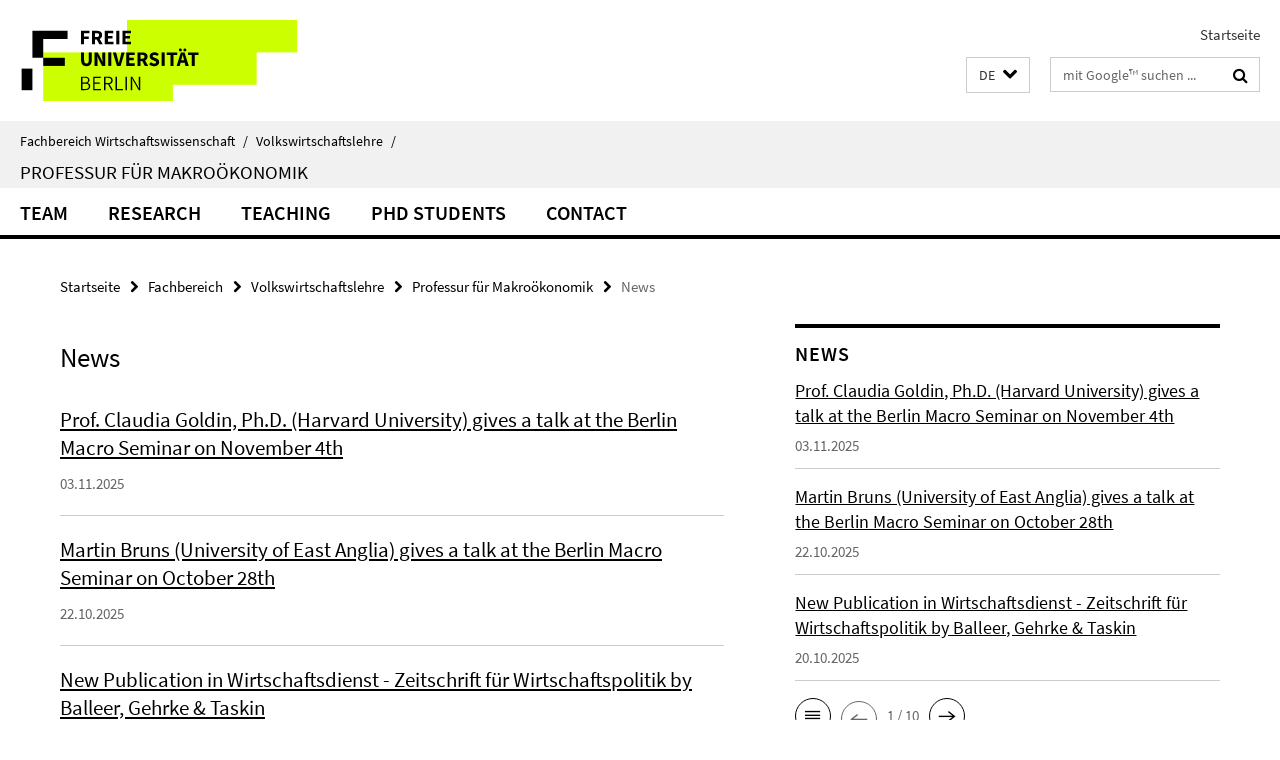

--- FILE ---
content_type: text/html; charset=utf-8
request_url: https://www.wiwiss.fu-berlin.de/fachbereich/vwl/gehrke/news/index.html
body_size: 7227
content:
<!DOCTYPE html><!-- rendered 2025-11-08 15:38:21 (UTC) --><html class="ltr" lang="de"><head><title>News • Professur für Makroökonomik • Fachbereich Wirtschaftswissenschaft</title><!-- BEGIN Fragment default/25092504/views/head_meta/132427880/1744707834?170844:1823 -->
<meta charset="utf-8" /><meta content="IE=edge" http-equiv="X-UA-Compatible" /><meta content="width=device-width, initial-scale=1.0" name="viewport" /><meta content="authenticity_token" name="csrf-param" />
<meta content="BM2q8/PHGMC/4ncE2alCGo/7QbqSjGJQkbCeBIERFqI=" name="csrf-token" /><meta content="News" property="og:title" /><meta content="website" property="og:type" /><meta content="https://www.wiwiss.fu-berlin.de/fachbereich/vwl/gehrke/news/index.html" property="og:url" /><!-- BEGIN Fragment default/25092504/views/open_graph_image/18166703/1723565446?170106:20011 -->
<!-- END Fragment default/25092504/views/open_graph_image/18166703/1723565446?170106:20011 -->
<meta content="index,follow" name="robots" /><meta content="2023-03-09" name="dc.date" /><meta content="News" name="dc.name" /><meta content="DE-BE" name="geo.region" /><meta content="Berlin" name="geo.placename" /><meta content="52.448131;13.286102" name="geo.position" /><link href="https://www.wiwiss.fu-berlin.de/fachbereich/vwl/gehrke/news/index.html" rel="canonical" /><!-- BEGIN Fragment default/25092504/views/favicon/18166703/1723565446?175206:72019 -->
<link href="/assets/default2/favicon-12a6f1b0e53f527326498a6bfd4c3abd.ico" rel="shortcut icon" /><!-- END Fragment default/25092504/views/favicon/18166703/1723565446?175206:72019 -->
<!-- BEGIN Fragment default/25092504/head/rss/false/18166703/1723565446?183014:22003 -->
<!-- END Fragment default/25092504/head/rss/false/18166703/1723565446?183014:22003 -->
<!-- END Fragment default/25092504/views/head_meta/132427880/1744707834?170844:1823 -->
<!-- BEGIN Fragment default/25092504/head/assets/18166703/1723565446/?211822:86400 -->
<link href="/assets/default2/default_application-part-1-841e7928a8.css" media="all" rel="stylesheet" type="text/css" /><link href="/assets/default2/default_application-part-2-2267298c74.css" media="all" rel="stylesheet" type="text/css" /><script src="/assets/default2/application-781670a880dd5cd1754f30fcf22929cb.js" type="text/javascript"></script><!--[if lt IE 9]><script src="/assets/default2/html5shiv-d11feba7bd03bd542f45c2943ca21fed.js" type="text/javascript"></script><script src="/assets/default2/respond.min-31225ade11a162d40577719d9a33d3ee.js" type="text/javascript"></script><![endif]--><meta content="Rails Connector for Infopark CMS Fiona by Infopark AG (www.infopark.de); Version 6.8.2.36.82613853" name="generator" /><!-- END Fragment default/25092504/head/assets/18166703/1723565446/?211822:86400 -->
</head><body class="site-gehrke layout-size-L"><div class="debug page" data-current-path="/fachbereich/vwl/gehrke/news/"><a class="sr-only" href="#content">Springe direkt zu Inhalt </a><div class="horizontal-bg-container-header nocontent"><div class="container container-header"><header><!-- BEGIN Fragment default/25092504/header-part-1/132368291/1734007016/?050014:86400 -->
<a accesskey="O" id="seitenanfang"></a><a accesskey="H" href="https://www.fu-berlin.de/" hreflang="" id="fu-logo-link" title="Zur Startseite der Freien Universität Berlin"><svg id="fu-logo" version="1.1" viewBox="0 0 775 187.5" x="0" y="0"><defs><g id="fu-logo-elements"><g><polygon points="75 25 156.3 25 156.3 43.8 100 43.8 100 87.5 75 87.5 75 25"></polygon><polygon points="100 87.5 150 87.5 150 106.3 100 106.3 100 87.5"></polygon><polygon points="50 112.5 75 112.5 75 162.5 50 162.5 50 112.5"></polygon></g><g><path d="M187.5,25h19.7v5.9h-12.7v7.2h10.8v5.9h-10.8v12.2h-7.1V25z"></path><path d="M237.7,56.3l-7.1-12.5c3.3-1.5,5.6-4.4,5.6-9c0-7.4-5.4-9.7-12.1-9.7h-11.3v31.3h7.1V45h3.9l6,11.2H237.7z M219.9,30.6 h3.6c3.7,0,5.7,1,5.7,4.1c0,3.1-2,4.7-5.7,4.7h-3.6V30.6z"></path><path d="M242.5,25h19.6v5.9h-12.5v6.3h10.7v5.9h-10.7v7.2h13v5.9h-20.1V25z"></path><path d="M269,25h7.1v31.3H269V25z"></path><path d="M283.2,25h19.6v5.9h-12.5v6.3h10.7v5.9h-10.7v7.2h13v5.9h-20.1V25z"></path></g><g><path d="M427.8,72.7c2,0,3.4-1.4,3.4-3.4c0-1.9-1.4-3.4-3.4-3.4c-2,0-3.4,1.4-3.4,3.4C424.4,71.3,425.8,72.7,427.8,72.7z"></path><path d="M417.2,72.7c2,0,3.4-1.4,3.4-3.4c0-1.9-1.4-3.4-3.4-3.4c-2,0-3.4,1.4-3.4,3.4C413.8,71.3,415.2,72.7,417.2,72.7z"></path><path d="M187.5,91.8V75h7.1v17.5c0,6.1,1.9,8.2,5.4,8.2c3.5,0,5.5-2.1,5.5-8.2V75h6.8v16.8c0,10.5-4.3,15.1-12.3,15.1 C191.9,106.9,187.5,102.3,187.5,91.8z"></path><path d="M218.8,75h7.2l8.2,15.5l3.1,6.9h0.2c-0.3-3.3-0.9-7.7-0.9-11.4V75h6.7v31.3h-7.2L228,90.7l-3.1-6.8h-0.2 c0.3,3.4,0.9,7.6,0.9,11.3v11.1h-6.7V75z"></path><path d="M250.4,75h7.1v31.3h-7.1V75z"></path><path d="M261,75h7.5l3.8,14.6c0.9,3.4,1.6,6.6,2.5,10h0.2c0.9-3.4,1.6-6.6,2.5-10l3.7-14.6h7.2l-9.4,31.3h-8.5L261,75z"></path><path d="M291.9,75h19.6V81h-12.5v6.3h10.7v5.9h-10.7v7.2h13v5.9h-20.1V75z"></path><path d="M342.8,106.3l-7.1-12.5c3.3-1.5,5.6-4.4,5.6-9c0-7.4-5.4-9.7-12.1-9.7H318v31.3h7.1V95.1h3.9l6,11.2H342.8z M325.1,80.7 h3.6c3.7,0,5.7,1,5.7,4.1c0,3.1-2,4.7-5.7,4.7h-3.6V80.7z"></path><path d="M344.9,102.4l4.1-4.8c2.2,1.9,5.1,3.3,7.7,3.3c2.9,0,4.4-1.2,4.4-3c0-2-1.8-2.6-4.5-3.7l-4.1-1.7c-3.2-1.3-6.3-4-6.3-8.5 c0-5.2,4.6-9.3,11.1-9.3c3.6,0,7.4,1.4,10.1,4.1l-3.6,4.5c-2.1-1.6-4-2.4-6.5-2.4c-2.4,0-4,1-4,2.8c0,1.9,2,2.6,4.8,3.7l4,1.6 c3.8,1.5,6.2,4.1,6.2,8.5c0,5.2-4.3,9.7-11.8,9.7C352.4,106.9,348.1,105.3,344.9,102.4z"></path><path d="M373.9,75h7.1v31.3h-7.1V75z"></path><path d="M394.4,81h-8.6V75H410V81h-8.6v25.3h-7.1V81z"></path><path d="M429.2,106.3h7.5L426.9,75h-8.5l-9.8,31.3h7.2l1.9-7.4h9.5L429.2,106.3z M419.2,93.4l0.8-2.9c0.9-3.1,1.7-6.8,2.5-10.1 h0.2c0.8,3.3,1.7,7,2.5,10.1l0.7,2.9H419.2z"></path><path d="M443.6,81h-8.6V75h24.3V81h-8.6v25.3h-7.1V81z"></path></g><g><path d="M187.5,131.2h8.9c6.3,0,10.6,2.2,10.6,7.6c0,3.2-1.7,5.8-4.7,6.8v0.2c3.9,0.7,6.5,3.2,6.5,7.5c0,6.1-4.7,9.1-11.7,9.1 h-9.6V131.2z M195.7,144.7c5.8,0,8.1-2.1,8.1-5.5c0-3.9-2.7-5.4-7.9-5.4h-5.1v10.9H195.7z M196.5,159.9c5.7,0,9.1-2.1,9.1-6.6 c0-4.1-3.3-6-9.1-6h-5.8v12.6H196.5z"></path><path d="M215.5,131.2h17.6v2.8h-14.4v10.6h12.1v2.8h-12.1v12.3h14.9v2.8h-18.1V131.2z"></path><path d="M261.5,162.5l-8.2-14c4.5-0.9,7.4-3.8,7.4-8.7c0-6.3-4.4-8.6-10.7-8.6h-9.4v31.3h3.3v-13.7h6l7.9,13.7H261.5z M243.8,133.9h5.6c5.1,0,8,1.6,8,5.9c0,4.3-2.8,6.3-8,6.3h-5.6V133.9z"></path><path d="M267.4,131.2h3.3v28.5h13.9v2.8h-17.2V131.2z"></path><path d="M290.3,131.2h3.3v31.3h-3.3V131.2z"></path><path d="M302.6,131.2h3.4l12,20.6l3.4,6.4h0.2c-0.2-3.1-0.4-6.4-0.4-9.6v-17.4h3.1v31.3H321l-12-20.6l-3.4-6.4h-0.2 c0.2,3.1,0.4,6.2,0.4,9.4v17.6h-3.1V131.2z"></path></g></g></defs><g id="fu-logo-rects"></g><use x="0" xlink:href="#fu-logo-elements" y="0"></use></svg></a><script>"use strict";var svgFLogoObj = document.getElementById("fu-logo");var rectsContainer = svgFLogoObj.getElementById("fu-logo-rects");var svgns = "http://www.w3.org/2000/svg";var xlinkns = "http://www.w3.org/1999/xlink";function createRect(xPos, yPos) {  var rectWidth = ["300", "200", "150"];  var rectHeight = ["75", "100", "150"];  var rectXOffset = ["0", "100", "50"];  var rectYOffset = ["0", "75", "150"];  var x = rectXOffset[getRandomIntInclusive(0, 2)];  var y = rectYOffset[getRandomIntInclusive(0, 2)];  if (xPos == "1") {    x = x;  }  if (xPos == "2") {    x = +x + 193.75;  }  if (xPos == "3") {    x = +x + 387.5;  }  if (xPos == "4") {    x = +x + 581.25;  }  if (yPos == "1") {    y = y;  }  if (yPos == "2") {    y = +y + 112.5;  }  var cssClasses = "rectangle";  var rectColor = "#CCFF00";  var style = "fill: ".concat(rectColor, ";");  var rect = document.createElementNS(svgns, "rect");  rect.setAttribute("x", x);  rect.setAttribute("y", y);  rect.setAttribute("width", rectWidth[getRandomIntInclusive(0, 2)]);  rect.setAttribute("height", rectHeight[getRandomIntInclusive(0, 2)]);  rect.setAttribute("class", cssClasses);  rect.setAttribute("style", style);  rectsContainer.appendChild(rect);}function getRandomIntInclusive(min, max) {  min = Math.ceil(min);  max = Math.floor(max);  return Math.floor(Math.random() * (max - min + 1)) + min;}function makeGrid() {  for (var i = 1; i < 17; i = i + 1) {    if (i == "1") {      createRect("1", "1");    }    if (i == "2") {      createRect("2", "1");    }    if (i == "3") {      createRect("3", "1");    }    if (i == "5") {      createRect("1", "2");    }    if (i == "6") {      createRect("2", "2");    }    if (i == "7") {      createRect("3", "2");    }    if (i == "8") {      createRect("4", "2");    }  }}makeGrid();</script><a accesskey="H" href="https://www.fu-berlin.de/" hreflang="" id="fu-label-link" title="Zur Startseite der Freien Universität Berlin"><div id="fu-label-wrapper"><svg id="fu-label" version="1.1" viewBox="0 0 50 50" x="0" y="0"><defs><g id="fu-label-elements"><rect height="50" id="fu-label-bg" width="50"></rect><g><polygon points="19.17 10.75 36.01 10.75 36.01 14.65 24.35 14.65 24.35 23.71 19.17 23.71 19.17 10.75"></polygon><polygon points="24.35 23.71 34.71 23.71 34.71 27.6 24.35 27.6 24.35 23.71"></polygon><polygon points="13.99 28.88 19.17 28.88 19.17 39.25 13.99 39.25 13.99 28.88"></polygon></g></g></defs><use x="0" xlink:href="#fu-label-elements" y="0"></use></svg></div><div id="fu-label-text">Freie Universität Berlin</div></a><h1 class="hide">Fachbereich Wirtschaftswissenschaft</h1><hr class="hide" /><h2 class="sr-only">Service-Navigation</h2><ul class="top-nav no-print"><li><a href="/index.html" rel="index" title="Zur Startseite von: Fachbereich Wirtschaftswissenschaft">Startseite</a></li></ul><!-- END Fragment default/25092504/header-part-1/132368291/1734007016/?050014:86400 -->
<a class="services-menu-icon no-print"><div class="icon-close icon-cds icon-cds-wrong" style="display: none;"></div><div class="icon-menu"><div class="dot"></div><div class="dot"></div><div class="dot"></div></div></a><div class="services-search-icon no-print"><div class="icon-close icon-cds icon-cds-wrong" style="display: none;"></div><div class="icon-search fa fa-search"></div></div><div class="services no-print"><!-- BEGIN Fragment default/25092504/header/languages/132368291/1734007016/?172523:4027 -->
<div class="services-language dropdown"><div aria-haspopup="listbox" aria-label="Sprache auswählen" class="services-dropdown-button btn btn-default" id="lang" role="button"><span aria-label="Deutsch">DE</span><div class="services-dropdown-button-icon"><div class="fa fa-chevron-down services-dropdown-button-icon-open"></div><div class="fa fa-chevron-up services-dropdown-button-icon-close"></div></div></div><ul class="dropdown-menu dropdown-menu-right" role="listbox" tabindex="-1"><li aria-disabled="true" aria-selected="true" class="disabled" role="option"><a href="#" lang="de" title="Diese Seite ist die Deutschsprachige Version">DE: Deutsch</a></li><li role="option"><a class="fub-language-version" data-locale="en" href="#" hreflang="en" lang="en" title="English version">EN: English</a></li></ul></div><!-- END Fragment default/25092504/header/languages/132368291/1734007016/?172523:4027 -->
<!-- BEGIN Fragment default/25092504/header-part-2/132368291/1734007016/?115328:86400 -->
<div class="services-search"><form action="/_search/index.html" class="fub-google-search-form" id="search-form" method="get" role="search"><input name="ie" type="hidden" value="UTF-8" /><label class="search-label" for="search-input">Suchbegriffe</label><input autocomplete="off" class="search-input" id="search-input" name="q" placeholder="mit Google™ suchen ..." title="Suchbegriff bitte hier eingeben" type="text" /><button class="search-button" id="search_button" title="mit Google™ suchen ..." type="submit"><i class="fa fa-search"></i></button></form><div class="search-privacy-link"><a href="http://www.fu-berlin.de/redaktion/impressum/datenschutzhinweise#faq_06_externe_suche" title="Hinweise zur Datenübertragung bei der Google™ Suche">Hinweise zur Datenübertragung bei der Google™ Suche</a></div></div><!-- END Fragment default/25092504/header-part-2/132368291/1734007016/?115328:86400 -->
</div></header></div></div><div class="horizontal-bg-container-identity nocontent"><div class="container container-identity"><div class="identity closed"><i class="identity-text-parent-icon-close fa fa-angle-up no-print"></i><i class="identity-text-parent-icon-open fa fa-angle-down no-print"></i><div class="identity-text-parent no-print"><a class="identity-text-parent-first" href="/index.html" rel="index" title="Zur Startseite von: ">Fachbereich Wirtschaftswissenschaft<span class="identity-text-separator">/</span></a><a class="identity-text-parent-second" href="/fachbereich/vwl/index.html" rel="" title="Zur Startseite von: ">Volkswirtschaftslehre<span class="identity-text-separator">/</span></a></div><h2 class="identity-text-main"><a href="/fachbereich/vwl/gehrke/index.html" title="Zur Startseite von:  Professur für Makroökonomik">Professur für Makroökonomik</a></h2></div></div></div><!-- BEGIN Fragment default/25092504/navbar-wrapper-ajax/0/132368291/1734007016/?164156:3600 -->
<div class="navbar-wrapper cms-box-ajax-content" data-ajax-url="/fachbereich/vwl/gehrke/index.html?comp=navbar&amp;irq=1&amp;pm=0"><nav class="main-nav-container no-print" style=""><div class="container main-nav-container-inner"><div class="main-nav-scroll-buttons" style="display:none"><div id="main-nav-btn-scroll-left" role="button"><div class="fa fa-angle-left"></div></div><div id="main-nav-btn-scroll-right" role="button"><div class="fa fa-angle-right"></div></div></div><div class="main-nav-toggle"><span class="main-nav-toggle-text">Menü</span><span class="main-nav-toggle-icon"><span class="line"></span><span class="line"></span><span class="line"></span></span></div><ul class="main-nav level-1" id="fub-main-nav"><li class="main-nav-item level-1 has-children" data-index="0" data-menu-item-path="#" data-menu-shortened="0"><a class="main-nav-item-link level-1" href="#" title="loading...">Team</a><div class="icon-has-children"><div class="fa fa-angle-right"></div><div class="fa fa-angle-down"></div><div class="fa fa-angle-up"></div></div><div class="container main-nav-parent level-2" style="display:none"><p style="margin: 20px;">loading... </p></div></li><li class="main-nav-item level-1 has-children" data-index="1" data-menu-item-path="#" data-menu-shortened="0"><a class="main-nav-item-link level-1" href="#" title="loading...">Research</a><div class="icon-has-children"><div class="fa fa-angle-right"></div><div class="fa fa-angle-down"></div><div class="fa fa-angle-up"></div></div><div class="container main-nav-parent level-2" style="display:none"><p style="margin: 20px;">loading... </p></div></li><li class="main-nav-item level-1 has-children" data-index="2" data-menu-item-path="#" data-menu-shortened="0"><a class="main-nav-item-link level-1" href="#" title="loading...">Teaching</a><div class="icon-has-children"><div class="fa fa-angle-right"></div><div class="fa fa-angle-down"></div><div class="fa fa-angle-up"></div></div><div class="container main-nav-parent level-2" style="display:none"><p style="margin: 20px;">loading... </p></div></li><li class="main-nav-item level-1 has-children" data-index="3" data-menu-item-path="#" data-menu-shortened="0"><a class="main-nav-item-link level-1" href="#" title="loading...">PhD students</a><div class="icon-has-children"><div class="fa fa-angle-right"></div><div class="fa fa-angle-down"></div><div class="fa fa-angle-up"></div></div><div class="container main-nav-parent level-2" style="display:none"><p style="margin: 20px;">loading... </p></div></li><li class="main-nav-item level-1 has-children" data-index="4" data-menu-item-path="#" data-menu-shortened="0"><a class="main-nav-item-link level-1" href="#" title="loading...">Contact</a><div class="icon-has-children"><div class="fa fa-angle-right"></div><div class="fa fa-angle-down"></div><div class="fa fa-angle-up"></div></div><div class="container main-nav-parent level-2" style="display:none"><p style="margin: 20px;">loading... </p></div></li></ul></div><div class="main-nav-flyout-global"><div class="container"></div><button id="main-nav-btn-flyout-close" type="button"><div id="main-nav-btn-flyout-close-container"><i class="fa fa-angle-up"></i></div></button></div></nav></div><script type="text/javascript">$(document).ready(function () { Luise.Navigation.init(); });</script><!-- END Fragment default/25092504/navbar-wrapper-ajax/0/132368291/1734007016/?164156:3600 -->
<div class="content-wrapper main horizontal-bg-container-main"><div class="container breadcrumbs-container nocontent"><div class="row"><div class="col-xs-12"><div class="box breadcrumbs no-print"><p class="hide">Pfadnavigation</p><ul class="fu-breadcrumb"><li><a href="/index.html">Startseite</a><i class="fa fa-chevron-right"></i></li><li><a href="/fachbereich/index.html">Fachbereich</a><i class="fa fa-chevron-right"></i></li><li><a href="/fachbereich/vwl/index.html">Volkswirtschaftslehre</a><i class="fa fa-chevron-right"></i></li><li><a href="/fachbereich/vwl/gehrke/index.html">Professur für Makroökonomik</a><i class="fa fa-chevron-right"></i></li><li class="active">News</li></ul></div></div></div></div><div class="container"><div class="row"><main class="col-m-7 print-full-width"><!--skiplink anchor: content--><div class="fub-content fub-fu_news_ordner"><a id="content"></a><!-- BEGIN Fragment default/25092504/fu_news_ordner/132427880/1744707834/?164820:599 -->
<div class="box box-news-list-v3"><h1>News</h1><div class="box-news-list-v3-element"><h3 class="box-news-list-v3-title"><a href="/fachbereich/vwl/gehrke/news/Berlin_Macro_Seminar_Goldin.html">Prof. Claudia Goldin, Ph.D. (Harvard University) gives a talk at the Berlin Macro Seminar on November 4th</a></h3><p class="box-news-list-v3-date">03.11.2025</p></div><div class="box-news-list-v3-element"><h3 class="box-news-list-v3-title"><a href="/fachbereich/vwl/gehrke/news/Berlin_Macro_Seminar_Bruns.html">Martin Bruns (University of East Anglia) gives a talk at the Berlin Macro Seminar on October 28th</a></h3><p class="box-news-list-v3-date">22.10.2025</p></div><div class="box-news-list-v3-element"><h3 class="box-news-list-v3-title"><a href="/fachbereich/vwl/gehrke/news/New_Publication_in_-Wirtschatfsdienst_by_Britta_Gehrke.html">New Publication in Wirtschaftsdienst - Zeitschrift für Wirtschaftspolitik by Balleer, Gehrke &amp; Taskin</a></h3><p class="box-news-list-v3-date">20.10.2025</p></div><div class="box-news-list-v3-element"><h3 class="box-news-list-v3-title"><a href="/fachbereich/vwl/gehrke/news/Berlin_Macro_Seminar_Spencer.html">Adam Hal Spencer (University of Bonn) gives a talk at the Berlin Macro Seminar on October 21st</a></h3><p class="box-news-list-v3-date">20.10.2025</p></div><div class="box-news-list-v3-element"><h3 class="box-news-list-v3-title"><a href="/fachbereich/vwl/gehrke/news/Berlin_Macro_Seminar.html">Knut Are Aastveit (Norges Bank) gives a talk at the Berlin Macro Seminar on October 14th</a></h3><p class="box-news-list-v3-date">06.10.2025</p></div><div class="box-news-list-v3-element"><h3 class="box-news-list-v3-title"><a href="/fachbereich/vwl/gehrke/news/New_Publication_in_The_Economic_Journal_by_Britta_Gehrke.html">New Publication in The Economic Journal by Britta Gehrke</a></h3><p class="box-news-list-v3-date">17.09.2025</p></div><div class="box-news-list-v3-element"><h3 class="box-news-list-v3-title"><a href="/fachbereich/vwl/gehrke/news/Schumpeter_Seminar_Weder.html">Mark Weder (University of Aarhus) gives a talk at the Berlin Macro Seminar on July 15th</a></h3><p class="box-news-list-v3-date">11.07.2025</p></div><div class="box-news-list-v3-element"><h3 class="box-news-list-v3-title"><a href="/fachbereich/vwl/gehrke/news/Schumpeter_Seminar_Xhani.html">Dajana Xhani (Tilburg University) gives a talk at the Schumpeter BSoE Macro Seminar on July 8th</a></h3><p class="box-news-list-v3-date">04.07.2025</p></div><div class="box-news-list-v3-element"><h3 class="box-news-list-v3-title"><a href="/fachbereich/vwl/gehrke/news/Schumpeter_Seminar_Larch.html">Mario Larch (University of Bayreuth) gives a talk at the Schumpeter BSoE Macro Seminar on July 1st</a></h3><p class="box-news-list-v3-date">30.06.2025</p></div><div class="box-news-list-v3-element"><h3 class="box-news-list-v3-title"><a href="/fachbereich/vwl/gehrke/news/Schumpeter_Seminar_Draeger.html">Lena Dräger (IfW Kiel) gives a talk at the Schumpeter BSoE Macro Seminar on June 24th</a></h3><p class="box-news-list-v3-date">23.06.2025</p></div><div class="box-news-list-v3-element"><h3 class="box-news-list-v3-title"><a href="/fachbereich/vwl/gehrke/news/Schumpeter_Seminar_Schoenle.html">Raphael Schoenle (Brandeis University) gives a talk at the Berlin Macro Seminar on June 3</a></h3><p class="box-news-list-v3-date">28.05.2025</p></div><div class="box-news-list-v3-element"><h3 class="box-news-list-v3-title"><a href="/fachbereich/vwl/gehrke/news/Schumpeter_Seminar_Schlafmann.html">Kathrin Schlafmann (Copenhagen Business School) gives a talk at the Berlin Macro Seminar on May 20</a></h3><p class="box-news-list-v3-date">17.05.2025</p></div><div class="box-news-list-v3-element"><h3 class="box-news-list-v3-title"><a href="/fachbereich/vwl/gehrke/news/Schumpeter_Seminar_Dalgic.html">Husnu Dalgic (University of Mannheim) gives a talk at the Berlin Macro Seminar on April 29</a></h3><p class="box-news-list-v3-date">25.04.2025</p></div><div class="box-news-list-v3-element"><h3 class="box-news-list-v3-title"><a href="/fachbereich/vwl/gehrke/news/Ausschreibung-stud_Beschaeftigte_Tutor.html">Ausschreibung Stud. Beschäftigte*r (Tutor*in) (m/w/d) 41 MoStd. befristet für 7 Monate</a></h3><p class="box-news-list-v3-date">15.04.2025</p></div><div class="box-news-list-v3-element"><h3 class="box-news-list-v3-title"><a href="/fachbereich/vwl/gehrke/news/Schumpeter_Seminar_Strulik.html">Holger Strulik (University of Göttingen) gives a talk at the Berlin Macro Seminar on April 15</a></h3><p class="box-news-list-v3-date">11.04.2025</p></div><div class="box-news-list-v3-element"><h3 class="box-news-list-v3-title"><a href="/fachbereich/vwl/gehrke/news/Schumpeter_Seminar_Ricco.html">Giovanni Ricco (University of Warwick) gives a talk at the Schumpeter BSoE Macro Seminar on February 11</a></h3><p class="box-news-list-v3-date">10.02.2025</p></div><div class="box-news-list-v3-element"><h3 class="box-news-list-v3-title"><a href="/fachbereich/vwl/gehrke/news/Schumpeter_Seminar_Goensch.html">Johannes Goensch (Goethe University Frankfurt) gives a talk at the Schumpeter BSoE Macro Seminar on February 4th</a></h3><p class="box-news-list-v3-date">04.02.2025</p></div><div class="box-news-list-v3-element"><h3 class="box-news-list-v3-title"><a href="/fachbereich/vwl/gehrke/news/Schumpeter_Seminar_Sunder_Plassmann.html">Laura Sunder-Plassmann (University of Rostock) gives a talk at the Schumpeter BSoE Macro Seminar on January 21</a></h3><p class="box-news-list-v3-date">19.01.2025</p></div><div class="box-news-list-v3-element"><h3 class="box-news-list-v3-title"><a href="/fachbereich/vwl/gehrke/news/New-publication-in-the-Handbook-of-Labor_-Human-Resources-and-Population-on-Short-time-work-by-Britta-Gehrke.html">New publication in the Handbook of Labor, Human Resources and Population on Short-time work by Britta Gehrke</a></h3><p class="box-news-list-v3-date">07.01.2025</p></div><div class="box-news-list-v3-element"><h3 class="box-news-list-v3-title"><a href="/fachbereich/vwl/gehrke/news/Schumpeter_Seminar_Nitsch.html">Volker Nitsch (TU Darmstadt) gives a talk at the Schumpeter BSoE Macro Seminar on January 7</a></h3><p class="box-news-list-v3-date">06.01.2025</p></div><div class="box-news-list-more-items" data-ajax-url="/fachbereich/vwl/gehrke/news/index.html?irq=1&amp;list=1&amp;page=2"><div class="spinner box-news-list-more-items" style="display: none; width: 16px; padding: 20px;"><img alt="spinner" src="/assets/default2/spinner-39a0a2170912fd2acf310826322141db.gif" /></div><a class="next-page" href="#" onclick="Luise.FuNewsOrdner.onClickList(event, this)" role="button" title="Weitere News laden"><div class="fa fa-circle"></div><div class="fa fa-circle"></div><div class="fa fa-circle"></div></a></div></div><!-- END Fragment default/25092504/fu_news_ordner/132427880/1744707834/?164820:599 -->
<noscript><div class="warning_box"><em class="mark-4">Für eine optimale Darstellung dieser Seite aktivieren Sie bitte JavaScript.</em></div></noscript></div></main><!-- BEGIN Fragment default/25092504/sidebar_subtree/132368291/1734007016/?170823:1801 -->
<aside class="col-m-5 sidebar-right no-print nocontent"><div class="row"><div class="col-l-11 col-l-offset-1"><div class="content-element"><!-- BEGIN Fragment default/25092504/news-box-outer/132427880/1744707834/?165858:3600 -->
<div class="box box-news-list-v1 box-border box-news-cms-5"><h3 class="box-news-list-v1-headline">News</h3><div class="news cms-box-ajax-content" data-ajax-url="/fachbereich/vwl/gehrke/news/index.html?irq=1&amp;page=1"><div class="spinner news" style="display: none; width: 16px; padding: 20px;"><img alt="spinner" src="/assets/default2/spinner-39a0a2170912fd2acf310826322141db.gif" /></div><noscript><em class="mark-4">Zur Anzeige dieser Inhalte wird JavaScript benötigt.</em><p><a href="/fachbereich/vwl/gehrke/news/index.html" title="News">Übersicht</a></p></noscript></div></div><!-- END Fragment default/25092504/news-box-outer/132427880/1744707834/?165858:3600 -->
</div></div></div></aside><!-- END Fragment default/25092504/sidebar_subtree/132368291/1734007016/?170823:1801 -->
</div></div></div><!-- BEGIN Fragment default/25092504/footer/banners/132368291/1734007016/?173822:3600 -->
<!-- END Fragment default/25092504/footer/banners/132368291/1734007016/?173822:3600 -->
<div class="horizontal-bg-container-footer no-print nocontent"><footer><div class="container container-footer"><div class="row"><!-- BEGIN Fragment default/25092504/footer/col-2/132368291/1734007016/?164156:3600 -->
<div class="col-m-6 col-l-3"><div class="box"><h3 class="footer-section-headline">Service-Navigation</h3><ul class="footer-section-list fa-ul"><li><a href="/index.html" rel="index" title="Zur Startseite von: Fachbereich Wirtschaftswissenschaft"><i class="fa fa-li fa-chevron-right"></i>Startseite</a></li></ul></div></div><!-- END Fragment default/25092504/footer/col-2/132368291/1734007016/?164156:3600 -->
<div class="col-m-6 col-l-3"><div class="box"><h3 class="footer-section-headline">Diese Seite</h3><ul class="footer-section-list fa-ul"><li><a href="#" onclick="javascript:self.print();return false;" rel="alternate" role="button" title="Diese Seite drucken"><i class="fa fa-li fa-chevron-right"></i>Drucken</a></li><!-- BEGIN Fragment default/25092504/footer/col-4.rss/132368291/1734007016/?173822:3600 -->
<!-- END Fragment default/25092504/footer/col-4.rss/132368291/1734007016/?173822:3600 -->
<!-- BEGIN Fragment default/25092504/footer/col-4.languages/132368291/1734007016/?164156:3600 -->
<li><a class="fub-language-version" data-locale="de" href="/fachbereich/vwl/gehrke/index.html?irq=0&amp;next=en" hreflang="en" lang="en" title="English version"><i class="fa fa-li fa-chevron-right"></i>English</a></li><!-- END Fragment default/25092504/footer/col-4.languages/132368291/1734007016/?164156:3600 -->
</ul></div></div><div class="clearfix visible-m"></div></div></div><div class="container container-seal"><div class="row"><div class="col-xs-12"><img alt="Siegel der Freien Universität Berlin" id="fu-seal" src="/assets/default2/fu-siegel-web-schwarz-684a4d11be3c3400d8906a344a77c9a4.png" /><div id="fu-seal-description">Das wissenschaftliche Ethos der Freien Universität Berlin wird seit ihrer Gründung im Dezember 1948 von drei Werten bestimmt: Wahrheit, Gerechtigkeit und Freiheit.</div></div></div></div></footer></div><script src="/assets/default2/henry-55a2f6b1df7f8729fca2d550689240e9.js" type="text/javascript"></script></div></body></html>

--- FILE ---
content_type: text/html; charset=utf-8
request_url: https://www.wiwiss.fu-berlin.de/fachbereich/vwl/gehrke/index.html?comp=navbar&irq=1&pm=0
body_size: 1145
content:
<!-- BEGIN Fragment default/25092504/navbar-wrapper/132368291/1734007016/?170823:1800 -->
<!-- BEGIN Fragment default/25092504/navbar/5e389bfdf2ad6c49200d02b7900e58b69cc2e3aa/?163823:86400 -->
<nav class="main-nav-container no-print nocontent" style="display: none;"><div class="container main-nav-container-inner"><div class="main-nav-scroll-buttons" style="display:none"><div id="main-nav-btn-scroll-left" role="button"><div class="fa fa-angle-left"></div></div><div id="main-nav-btn-scroll-right" role="button"><div class="fa fa-angle-right"></div></div></div><div class="main-nav-toggle"><span class="main-nav-toggle-text">Menü</span><span class="main-nav-toggle-icon"><span class="line"></span><span class="line"></span><span class="line"></span></span></div><ul class="main-nav level-1" id="fub-main-nav"><li class="main-nav-item level-1 has-children" data-index="0" data-menu-item-path="/fachbereich/vwl/gehrke/team" data-menu-shortened="0" id="main-nav-item-team"><a class="main-nav-item-link level-1" href="/fachbereich/vwl/gehrke/team/index.html">Team</a><div class="icon-has-children"><div class="fa fa-angle-right"></div><div class="fa fa-angle-down"></div><div class="fa fa-angle-up"></div></div><div class="container main-nav-parent level-2" style="display:none"><a class="main-nav-item-link level-1" href="/fachbereich/vwl/gehrke/team/index.html"><span>Zur Übersichtsseite Team</span></a></div><ul class="main-nav level-2"><li class="main-nav-item level-2 " data-menu-item-path="/fachbereich/vwl/gehrke/team/Professor"><a class="main-nav-item-link level-2" href="/fachbereich/vwl/gehrke/team/Professor/index.html">Professor</a></li><li class="main-nav-item level-2 " data-menu-item-path="/fachbereich/vwl/gehrke/team/Team-Assistant"><a class="main-nav-item-link level-2" href="/fachbereich/vwl/gehrke/team/Team-Assistant/index.html">Team Assistant</a></li><li class="main-nav-item level-2 " data-menu-item-path="/fachbereich/vwl/gehrke/team/Academic-_-Research-Staff"><a class="main-nav-item-link level-2" href="/fachbereich/vwl/gehrke/team/Academic-_-Research-Staff/index.html">Academic &amp; Research Staff</a></li><li class="main-nav-item level-2 " data-menu-item-path="/fachbereich/vwl/gehrke/team/Student-Research-Assistants"><a class="main-nav-item-link level-2" href="/fachbereich/vwl/gehrke/team/Student-Research-Assistants/index.html">Student Research Assistants and Tutors</a></li></ul></li><li class="main-nav-item level-1 has-children" data-index="1" data-menu-item-path="/fachbereich/vwl/gehrke/research" data-menu-shortened="0" id="main-nav-item-research"><a class="main-nav-item-link level-1" href="/fachbereich/vwl/gehrke/research/index.html">Research</a><div class="icon-has-children"><div class="fa fa-angle-right"></div><div class="fa fa-angle-down"></div><div class="fa fa-angle-up"></div></div><div class="container main-nav-parent level-2" style="display:none"><a class="main-nav-item-link level-1" href="/fachbereich/vwl/gehrke/research/index.html"><span>Zur Übersichtsseite Research</span></a></div><ul class="main-nav level-2"><li class="main-nav-item level-2 " data-menu-item-path="/fachbereich/vwl/gehrke/research/Projects"><a class="main-nav-item-link level-2" href="/fachbereich/vwl/gehrke/research/Projects/index.html">Projects</a></li><li class="main-nav-item level-2 " data-menu-item-path="/fachbereich/vwl/gehrke/research/Publications"><a class="main-nav-item-link level-2" href="/fachbereich/vwl/gehrke/research/Publications/index.html">Publications</a></li><li class="main-nav-item level-2 " data-menu-item-path="/fachbereich/vwl/gehrke/research/Research-Seminars"><a class="main-nav-item-link level-2" href="/fachbereich/vwl/gehrke/research/Research-Seminars/index.html">Research Seminars</a></li></ul></li><li class="main-nav-item level-1 has-children" data-index="2" data-menu-item-path="/fachbereich/vwl/gehrke/teaching" data-menu-shortened="0" id="main-nav-item-teaching"><a class="main-nav-item-link level-1" href="/fachbereich/vwl/gehrke/teaching/index.html">Teaching</a><div class="icon-has-children"><div class="fa fa-angle-right"></div><div class="fa fa-angle-down"></div><div class="fa fa-angle-up"></div></div><div class="container main-nav-parent level-2" style="display:none"><a class="main-nav-item-link level-1" href="/fachbereich/vwl/gehrke/teaching/index.html"><span>Zur Übersichtsseite Teaching</span></a></div><ul class="main-nav level-2"><li class="main-nav-item level-2 " data-menu-item-path="/fachbereich/vwl/gehrke/teaching/ba-ma-theses"><a class="main-nav-item-link level-2" href="/fachbereich/vwl/gehrke/teaching/ba-ma-theses/index.html">Bachelor &amp; Master Theses</a></li><li class="main-nav-item level-2 " data-menu-item-path="/fachbereich/vwl/gehrke/teaching/Courses"><a class="main-nav-item-link level-2" href="/fachbereich/vwl/gehrke/teaching/Courses/index.html">Courses</a></li><li class="main-nav-item level-2 " data-menu-item-path="/fachbereich/vwl/gehrke/teaching/Erasmus-_-International-Students"><a class="main-nav-item-link level-2" href="/fachbereich/vwl/gehrke/teaching/Erasmus-_-International-Students/index.html">Erasmus &amp; International Students</a></li><li class="main-nav-item level-2 " data-menu-item-path="/fachbereich/vwl/gehrke/teaching/Recommendation-Letters"><a class="main-nav-item-link level-2" href="/fachbereich/vwl/gehrke/teaching/Recommendation-Letters/index.html">Recommendation Letters</a></li><li class="main-nav-item level-2 " data-menu-item-path="/fachbereich/vwl/gehrke/teaching/Data-_-Information"><a class="main-nav-item-link level-2" href="/fachbereich/vwl/gehrke/teaching/Data-_-Information/index.html">Data &amp; Information</a></li></ul></li><li class="main-nav-item level-1" data-index="3" data-menu-item-path="/fachbereich/vwl/gehrke/phd_students" data-menu-shortened="0" id="main-nav-item-phd_students"><a class="main-nav-item-link level-1" href="/fachbereich/vwl/gehrke/phd_students/index.html">PhD students</a></li><li class="main-nav-item level-1" data-index="4" data-menu-item-path="/fachbereich/vwl/gehrke/contact" data-menu-shortened="0" id="main-nav-item-contact"><a class="main-nav-item-link level-1" href="/fachbereich/vwl/gehrke/contact/index.html">Contact</a></li></ul></div><div class="main-nav-flyout-global"><div class="container"></div><button id="main-nav-btn-flyout-close" type="button"><div id="main-nav-btn-flyout-close-container"><i class="fa fa-angle-up"></i></div></button></div></nav><script type="text/javascript">$(document).ready(function () { Luise.Navigation.init(); });</script><!-- END Fragment default/25092504/navbar/5e389bfdf2ad6c49200d02b7900e58b69cc2e3aa/?163823:86400 -->
<!-- END Fragment default/25092504/navbar-wrapper/132368291/1734007016/?170823:1800 -->


--- FILE ---
content_type: text/html; charset=utf-8
request_url: https://www.wiwiss.fu-berlin.de/fachbereich/vwl/gehrke/news/index.html?irq=1&page=1
body_size: 1053
content:
<!-- BEGIN Fragment default/25092504/news-box-wrapper/1/132427880/1744707834/?164016:113 -->
<!-- BEGIN Fragment default/25092504/news-box/1/c4fee42bbd0f8d159b93154d175ea7bf38c0b8c3/?165859:3600 -->
<a href="/fachbereich/vwl/gehrke/news/Berlin_Macro_Seminar_Goldin.html"><div class="box-news-list-v1-element"><p class="box-news-list-v1-title"><span>Prof. Claudia Goldin, Ph.D. (Harvard University) gives a talk at the Berlin Macro Seminar on November 4th</span></p><p class="box-news-list-v1-date">03.11.2025</p></div></a><a href="/fachbereich/vwl/gehrke/news/Berlin_Macro_Seminar_Bruns.html"><div class="box-news-list-v1-element"><p class="box-news-list-v1-title"><span>Martin Bruns (University of East Anglia) gives a talk at the Berlin Macro Seminar on October 28th</span></p><p class="box-news-list-v1-date">22.10.2025</p></div></a><a href="/fachbereich/vwl/gehrke/news/New_Publication_in_-Wirtschatfsdienst_by_Britta_Gehrke.html"><div class="box-news-list-v1-element"><p class="box-news-list-v1-title"><span>New Publication in Wirtschaftsdienst - Zeitschrift für Wirtschaftspolitik by Balleer, Gehrke &amp; Taskin</span></p><p class="box-news-list-v1-date">20.10.2025</p></div></a><div class="cms-box-prev-next-nav box-news-list-v1-nav"><a class="cms-box-prev-next-nav-overview box-news-list-v1-nav-overview" href="/fachbereich/vwl/gehrke/news/index.html" rel="contents" role="button" title="Übersicht News"><span class="icon-cds icon-cds-overview"></span></a><span class="cms-box-prev-next-nav-arrow-prev disabled box-news-list-v1-nav-arrow-prev" title="zurück blättern"><span class="icon-cds icon-cds-arrow-prev disabled"></span></span><span class="cms-box-prev-next-nav-pagination box-news-list-v1-pagination" title="Seite 1 von insgesamt 10 Seiten"> 1 / 10 </span><span class="cms-box-prev-next-nav-arrow-next box-news-list-v1-nav-arrow-next" data-ajax-url="/fachbereich/vwl/gehrke/news/index.html?irq=1&amp;page=2" onclick="Luise.AjaxBoxNavigation.onClick(event, this)" rel="next" role="button" title="weiter blättern"><span class="icon-cds icon-cds-arrow-next"></span></span></div><!-- END Fragment default/25092504/news-box/1/c4fee42bbd0f8d159b93154d175ea7bf38c0b8c3/?165859:3600 -->
<!-- END Fragment default/25092504/news-box-wrapper/1/132427880/1744707834/?164016:113 -->
